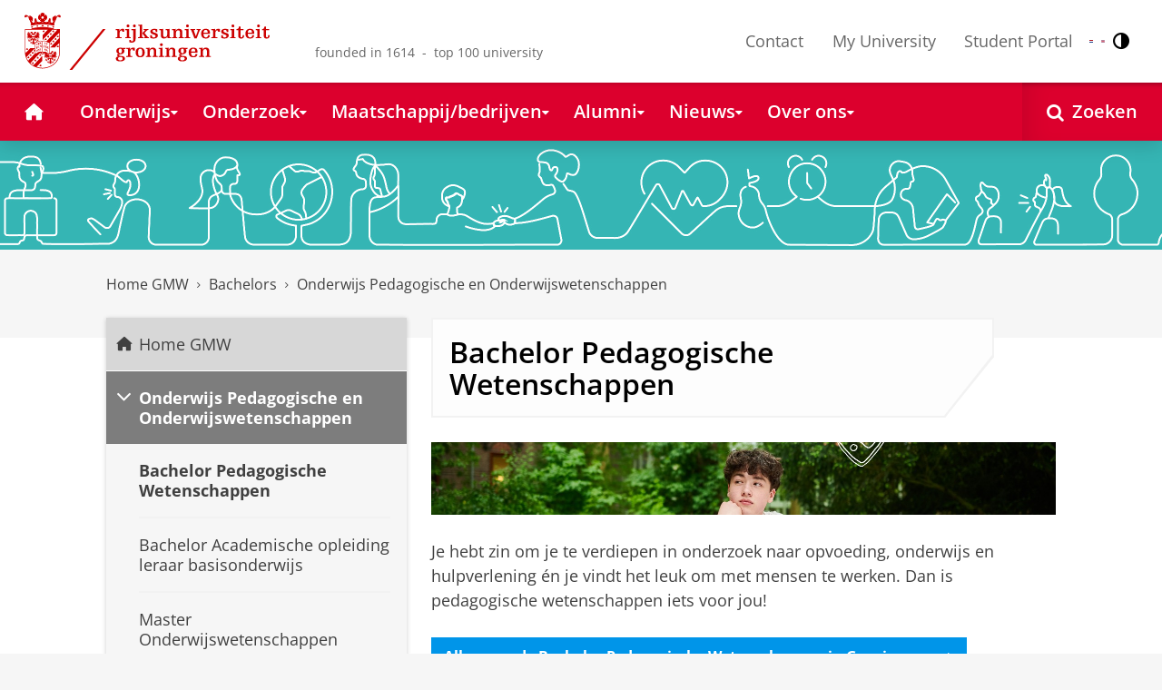

--- FILE ---
content_type: text/html;charset=UTF-8
request_url: https://www.rug.nl/gmw/bachelors/pedagogical-sciences/
body_size: 10428
content:
<!DOCTYPE html><html prefix="og: http://ogp.me/ns# article: http://ogp.me/ns/article#" lang="nl" data-tag-manager-id="GTM-WLHD85V"><head><META http-equiv="Content-Type" content="text/html; charset=UTF-8">
<meta content="NOODP" name="ROBOTS">
<meta content="nl" http-equiv="Content-Language">
<title>Bachelor Pedagogische Wetenschappen | Onderwijs Pedagogische en Onderwijswetenschappen | Rijksuniversiteit Groningen</title>
<meta name="description" content="Bachelor Pedagogische Wetenschappen">
<link rel="alternate" hreflang="nl" href="https://www.rug.nl/gmw/bachelors/pedagogical-sciences/?lang=nl" />
<link rel="alternate" hreflang="x-default" href="https://www.rug.nl/gmw/bachelors/pedagogical-sciences/" />
<meta charset="utf-8">
<meta content="telephone=no" name="format-detection">
<meta content="summary" name="twitter:card">
<meta content="article" property="og:type">
<meta content="https://www.rug.nl/gmw/bachelors/pedagogical-sciences/" property="og:url">
<meta content="2023-11-01T17:05+01:00" property="article:published_time">
<meta content="2025-05-08T13:53+01:00" property="article:modified_time">
<meta property="og:title" content="Bachelor Pedagogische Wetenschappen">
<meta property="og:description" content="Bachelor Pedagogische Wetenschappen">
<meta content="https://www.rug.nl/gmw/bachelors/pedagogical-sciences/images/adolescent3-buiten-rz8-4618-ronald-zijlstra-gs-def.jpg" property="og:image">
<meta property="og:image:alt" content="Bachelor Psychologie">
<meta property="og:site_name" content="Rijksuniversiteit Groningen">
<link href="/_definition/shared/css/jquery-smoothness/jquery-ui.min.css?version=2025-12-11" rel="stylesheet">
<link href="/_definition/shared/css/styles_v2.css?version=2025-12-11" rel="stylesheet" type="text/css">
<link href="/_definition/shared/css/fotorama.css?version=2025-12-11" rel="stylesheet" type="text/css">
<link href="/_definition/shared/images/favicons/apple-touch-icon-57x57.png" sizes="57x57" rel="apple-touch-icon">
<link href="/_definition/shared/images/favicons/apple-touch-icon-114x114.png" sizes="114x114" rel="apple-touch-icon">
<link href="/_definition/shared/images/favicons/apple-touch-icon-72x72.png" sizes="72x72" rel="apple-touch-icon">
<link href="/_definition/shared/images/favicons/apple-touch-icon-144x144.png" sizes="144x144" rel="apple-touch-icon">
<link href="/_definition/shared/images/favicons/apple-touch-icon-60x60.png" sizes="60x60" rel="apple-touch-icon">
<link href="/_definition/shared/images/favicons/apple-touch-icon-120x120.png" sizes="120x120" rel="apple-touch-icon">
<link href="/_definition/shared/images/favicons/apple-touch-icon-76x76.png" sizes="76x76" rel="apple-touch-icon">
<link href="/_definition/shared/images/favicons/apple-touch-icon-152x152.png" sizes="152x152" rel="apple-touch-icon">
<link href="/_definition/shared/images/favicons/icon.ico" rel="shortcut icon">
<meta content="user-scalable=1, initial-scale=1.0" name="viewport">
<template data-alertsurl="" id="alertsConfig"></template>
<script src="/_definition/shared/js/jquery.js?version=2025-12-11" type="text/javascript"></script><script src="/_definition/shared/js/ucms.js?version=2025-12-11" type="text/javascript"></script><script src="/_definition/shared/js/jquery-ui.js?version=2025-12-11" type="text/javascript"></script><script src="/_definition/shared/js/js-cookie.js?version=2025-12-11" type="text/javascript"></script><script src="/_definition/shared/js/md5.js?version=2025-12-11" type="text/javascript"></script><script src="/_definition/shared/js/rug-shared.js?version=2025-12-11" type="text/javascript"></script><script src="/_definition/shared/js/jquery.dialogoptions.js?version=2025-12-11" type="text/javascript"></script><script src="/_definition/shared/js/jquery.dialogoptions-rug.js?version=2025-12-11" type="text/javascript"></script><script src="/_definition/shared/js/imagesloaded.js?version=2025-12-11" type="text/javascript"></script><script src="/_definition/shared/js/jquery.mobile.custom.min.js?version=2025-12-11" type="text/javascript"></script><script src="/_definition/shared/js/fotorama.js?version=2025-12-11" type="text/javascript"></script><script src="/_definition/shared/js/interface.bundle.js?version=2025-12-11" type="text/javascript"></script><script type="text/javascript" src="/_definition/shared/js/cross-frame.js?version=2025-12-11"></script>
</head>
<body itemtype="https://schema.org/WebPage" itemscope="itemscope" id="top" class="page--generalarticle"><!--googleoff: all-->
<noscript>
<strong>Javascript must be enabled for the correct page display</strong>
</noscript>
<!--Google Tag Manager (noscript)-->
<noscript>
<iframe style="display:none;visibility:hidden" width="0" height="0" src="https://www.googletagmanager.com/ns.html?id=GTM-WLHD85V"></iframe>
</noscript>
<!--End Google Tag Manager (no script)-->
<script src="/_definition/shared/js/contrastmode.js"></script><a href="#main" class="rug-hidden-visually rug-hidden-visually--focusable">Skip to Content</a><a href="#nav" class="rug-hidden-visually rug-hidden-visually--focusable">Skip to Navigation</a>
<!--portal context: /-->
<header data-toggle-group="mainmenu" data-toggle-class="rug-site-header--open" data-toggle-id="menu-show" class="rug-site-header js--togglable-item js--sticky-header"><div class="rug-wrapper rug-wrapper--big rug-wrapper--flush">
<div class="rug-site-header__bar">
<a class="rug-site-header__item" accesskey="1" href="https://www.rug.nl/"><img class="rug-site-logo" src="/_definition/shared/images/logo--nl.svg" alt="Rijksuniversiteit Groningen"><span class="rug-hidden-visually">Rijksuniversiteit Groningen</span></a><span class="rug-site-header__item"><span class="rug-site-header__text rug-site-header__slogan rug-hidden-l">founded in 1614 &nbsp;-&nbsp; top 100 university</span></span>
<div class="rug-site-header__item rug-site-header__item--close">
<a href="#" data-toggle-group="mainmenu" data-toggle-class="rug-toggleable" data-toggle-id="menu-hide" class="rug-button rug-font-white rug-button--nav js--togglable-switch">Sluiten<span class="rug-icon rug-icon--l rug-icon--close rug-ml-xxs" aria-hidden="true"></span></a>
</div>
<nav class="rug-site-header__item">
<ul class="rug-nav--meta rug-mr-xs">
<li class="rug-nav--meta__item rug-nav--meta__item--mobile">
<a href="#" data-toggle-group="mainmenu" data-toggle-class="rug-toggleable" data-toggle-id="menu-show" class="js-id--main_menu_toggle js--togglable-switch rug-font-black"><span class="rug-icon rug-icon--menu rug-icon--xl" aria-hidden="true"></span><span class="rug-hidden-visually">Menu en zoeken</span></a>
</li>
<li class="rug-nav--meta__item">
<a href="/about-ug/contact/" accesskey="5" class="rug-nav--meta__link js--main-menu-clone">Contact</a>
</li>
<li class="rug-nav--meta__item">
<a href="https://myuniversity.rug.nl/infonet/medewerkers/dashboard/" accesskey="5" class="rug-nav--meta__link js--main-menu-clone">My University</a>
</li>
<li class="rug-nav--meta__item">
<a href="https://brightspace.rug.nl/" accesskey="5" class="rug-nav--meta__link js--main-menu-clone">Student Portal</a>
</li>
<li class="rug-nav--meta__item rug-language-select" title="Taal selectie">
<button data-postfix="" data-language="nl" class="rug-mr-xs rug-button--language-select"><span class="rug-flag-icon rug-flag-icon-nl"></span><span class="rug-hidden-visually">Nederlands</span></button><button data-postfix="" data-language="en" class="rug-mr-xs rug-button--language-select"><span class="rug-flag-icon rug-flag-icon-en"></span><span class="rug-hidden-visually">English</span></button>
</li>
<li class="rug-nav--meta__item" title="Contrastmodus">
<button class="rug-mr-xs rug-button--contrast-select"><span class="rug-icon rug-icon--contrast"></span><span class="rug-hidden-visually">Contrastmodus</span></button>
</li>
</ul>
</nav>
<nav class="rug-site-header__item">
<ul class="rug-nav--meta">
<li class="rug-nav--meta__item rug-nav--meta__item--mobile">
<a href="/search/" class="rug-font-black"><span class="rug-icon rug-icon--search rug-icon--xl" aria-hidden="true"></span><span class="rug-hidden-visually">Zoekpagina</span></a>
</li>
</ul>
</nav>
</div>
</div><template id="cookie-consent-conf">{ "hasCookieConsent": "yes" }</template><script src="/_definition/shared/js/init-cookies.js?version=2025-12-11" type="text/javascript"></script>
<div class="rug-background-menu rug-shadow-box-inset">
<div class="rug-wrapper rug-wrapper--big rug-wrapper--flush">
<form name="gs" id="search-form" action="/search/" class="rug-site-search rug-mb-0">
<fieldset class="rug-mb-0 rug-shadow-box">
<legend class="rug-hidden-visually">Zoeken</legend><label for="searchtext" class="rug-hidden-visually">Zoeken</label><input placeholder="Zoektermen..." id="searchtext" type="text" accesskey="4" autocomplete="off" role="combobox" aria-haspopup="false" name="search" class="rug-site-search__input q text"><input value="true" name="isNewSearch" type="hidden"><button type="submit" class="rug-site-search__button"><span class="rug-icon rug-icon--l rug-icon--search" aria-hidden="true"></span><span class="rug-hidden-visually">Zoeken</span></button>
</fieldset>
</form>
<nav class="rug-nav--main__container">
<ul class="rug-nav--main" id="nav">
<li class="rug-nav--main__item">
<a href="/" data-path="/" class="rug-nav--main__button"><span class="rug-icon rug-icon--home" aria-hidden="true"></span><span class="rug-hidden-visually">Home</span></a>
</li>
<li data-path="/education/index.xml" class="rug-nav--main__item">
<a aria-expanded="false" aria-controls="rug-nav--flyout-1" href="/education/" class="rug-nav--main__link rug-nav--main__link-menu  js--noclick-m"><span>Onderwijs</span><span class="rug-icon rug-icon--s rug-icon--caret-down rug-nav--main__icon" aria-hidden="true"></span></a>
<div id="rug-nav--flyout-1" class="rug-nav--flyout">
<div class="rug-layout">
<div class="rug-layout__item rug-layout__item">
<ul class="rug-nav--flyout__list">
<li class="rug-nav--flyout__item">
<span class="rug-link--caret"></span><a href="/education/" class="rug-nav--flyout__link">Onderwijs</a>
</li>
<li class="rug-nav--flyout__item">
<span class="rug-link--caret"></span><a href="/education/application-enrolment-tuition-fees/" class="rug-nav--flyout__link">Aanmelden, inschrijven en collegegeld</a>
</li>
<li class="rug-nav--flyout__item">
<span class="rug-link--caret"></span><a href="/education/bachelor/" class="rug-nav--flyout__link">Bachelor's</a>
</li>
<li class="rug-nav--flyout__item">
<span class="rug-link--caret"></span><a href="/education/master/" class="rug-nav--flyout__link">Master</a>
</li>
<li class="rug-nav--flyout__item">
<span class="rug-link--caret"></span><a href="/education/exchange/" class="rug-nav--flyout__link">Exchange</a>
</li>
<li class="rug-nav--flyout__item">
<span class="rug-link--caret"></span><a href="/education/phd-programmes/" class="rug-nav--flyout__link">Promotietrajecten</a>
</li>
<li class="rug-nav--flyout__item">
<span class="rug-link--caret"></span><a href="/education/summer-winter-schools/" class="rug-nav--flyout__link">Summer / Winter schools</a>
</li>
<li class="rug-nav--flyout__item">
<span class="rug-link--caret"></span><a href="/society-business/knowledge-and-learning/" class="rug-nav--flyout__link">Kennis en leren</a>
</li>
<li class="rug-nav--flyout__item">
<span class="rug-link--caret"></span><a href="/education/contact/#studiekiezers" class="rug-nav--flyout__link">Contact</a>
</li>
</ul>
</div>
</div>
</div>
</li>
<li data-path="/research/index.xml" class="rug-nav--main__item">
<a aria-expanded="false" aria-controls="rug-nav--flyout-2" href="/research/" class="rug-nav--main__link rug-nav--main__link-menu  js--noclick-m"><span>Onderzoek</span><span class="rug-icon rug-icon--s rug-icon--caret-down rug-nav--main__icon" aria-hidden="true"></span></a>
<div id="rug-nav--flyout-2" class="rug-nav--flyout rug-nav--flyout--discoverable">
<div class="rug-layout">
<div class="rug-layout__item rug-layout__item rug-width-m-12-24">
<ul class="rug-nav--flyout__list">
<li class="rug-nav--flyout__item">
<span class="rug-link--caret"></span><a href="/research/" class="rug-nav--flyout__link">Onderzoek</a>
</li>
<li class="rug-nav--flyout__item">
<span class="rug-link--caret"></span><a href="/research/researchthemes/" class="rug-nav--flyout__link">Onderzoeksthema's</a>
</li>
<li class="rug-nav--flyout__item">
<span class="rug-link--caret"></span><a href="/research/onderzoekscentra-en-instituten/" class="rug-nav--flyout__link">Onderzoekscentra en -instituten</a>
</li>
<li class="rug-nav--flyout__item">
<span class="rug-link--caret"></span><a href="/education/phd-programmes/" class="rug-nav--flyout__link">Promotietrajecten</a>
</li>
<li class="rug-nav--flyout__item">
<span class="rug-link--caret"></span><a href="/research/research-portal" class="rug-nav--flyout__link">Vind onderzoek en wetenschappers</a>
</li>
<li class="rug-nav--flyout__item">
<span class="rug-link--caret"></span><a href="/research/podcasts/university-of-groningen-podcasts" class="rug-nav--flyout__link">Podcasts</a>
</li>
<li class="rug-nav--flyout__item">
<span class="rug-link--caret"></span><a href="/research/video-slider/" class="rug-nav--flyout__link">Onderzoeksvideo's</a>
</li>
<li class="rug-nav--flyout__item">
<span class="rug-link--caret"></span><a href="/research/openscience/" class="rug-nav--flyout__link">Open Science</a>
</li>
<li class="rug-nav--flyout__item">
<span class="rug-link--caret"></span><a href="/research/research-support-portal/" class="rug-nav--flyout__link">Research Support Portal</a>
</li>
</ul>
</div>
<div class="rug-layout__item rug-width-m-12-24 js--show-random-child rug-pl-l">
<a href="/library/" class="rug-nav--flyout__link-image">
<figure class="rug-mb-s">
<img src="/medicallibrary/images/verwerken.jpg" alt=""></figure>Bibliotheek</a>
</div>
</div>
</div>
</li>
<li data-path="/society-business/index.xml" class="rug-nav--main__item">
<a aria-expanded="false" aria-controls="rug-nav--flyout-3" href="/society-business/" class="rug-nav--main__link rug-nav--main__link-menu  js--noclick-m"><span>Maatschappij/bedrijven</span><span class="rug-icon rug-icon--s rug-icon--caret-down rug-nav--main__icon" aria-hidden="true"></span></a>
<div id="rug-nav--flyout-3" class="rug-nav--flyout">
<div class="rug-layout">
<div class="rug-layout__item rug-layout__item">
<ul class="rug-nav--flyout__list">
<li class="rug-nav--flyout__item">
<span class="rug-link--caret"></span><a href="/society-business/" class="rug-nav--flyout__link">Maatschappij/bedrijven</a>
</li>
<li class="rug-nav--flyout__item">
<span class="rug-link--caret"></span><a href="/society-business/knowledge-and-learning/" class="rug-nav--flyout__link">Kennis en leren</a>
</li>
<li class="rug-nav--flyout__item">
<span class="rug-link--caret"></span><a href="/society-business/collaborating-with-the-university-of-groningen/" class="rug-nav--flyout__link">Samenwerken met de RUG</a>
</li>
<li class="rug-nav--flyout__item">
<span class="rug-link--caret"></span><a href="/society-business/young-talent/" class="rug-nav--flyout__link">Jong talent</a>
</li>
<li class="rug-nav--flyout__item">
<span class="rug-link--caret"></span><a href="/society-business/schools-for-science-society/" class="rug-nav--flyout__link">Schools voor Wetenschap &amp; Samenleving</a>
</li>
</ul>
</div>
</div>
</div>
</li>
<li data-path="/alumni/index.xml" class="rug-nav--main__item">
<a aria-expanded="false" aria-controls="rug-nav--flyout-4" href="/alumni/" class="rug-nav--main__link rug-nav--main__link-menu  js--noclick-m"><span>Alumni</span><span class="rug-icon rug-icon--s rug-icon--caret-down rug-nav--main__icon" aria-hidden="true"></span></a>
<div id="rug-nav--flyout-4" class="rug-nav--flyout">
<div class="rug-layout">
<div class="rug-layout__item rug-layout__item">
<ul class="rug-nav--flyout__list">
<li class="rug-nav--flyout__item">
<span class="rug-link--caret"></span><a href="/alumni/" class="rug-nav--flyout__link">Alumni</a>
</li>
<li class="rug-nav--flyout__item">
<span class="rug-link--caret"></span><a href="/alumni/for-alumni/alumnidag2024/terugblik-alumnidag-2024" class="rug-nav--flyout__link">Terugblik Alumnidag 2024</a>
</li>
<li class="rug-nav--flyout__item">
<span class="rug-link--caret"></span><a href="/alumni/for-alumni/" class="rug-nav--flyout__link">Voor alumni</a>
</li>
<li class="rug-nav--flyout__item">
<span class="rug-link--caret"></span><a href="/alumni/about-alumni/" class="rug-nav--flyout__link">Over alumni</a>
</li>
<li class="rug-nav--flyout__item">
<span class="rug-link--caret"></span><a href="/alumni/magazines-and-newsletters/" class="rug-nav--flyout__link">Magazines en nieuwsbrieven</a>
</li>
<li class="rug-nav--flyout__item">
<span class="rug-link--caret"></span><a href="/alumni/support-research-and-education/" class="rug-nav--flyout__link">Steun onderzoek en onderwijs</a>
</li>
<li class="rug-nav--flyout__item">
<span class="rug-link--caret"></span><a href="/alumni/magazines-and-newsletters/broerstraat-5/wijzigingen-doorgeven-registratie-en-abonnementen" class="rug-nav--flyout__link">Wijziging doorgeven</a>
</li>
<li class="rug-nav--flyout__item">
<span class="rug-link--caret"></span><a href="/alumni/contact/" class="rug-nav--flyout__link">Contact</a>
</li>
</ul>
</div>
</div>
</div>
</li>
<li data-path="/magazine/index.xml" class="rug-nav--main__item">
<a aria-expanded="false" aria-controls="rug-nav--flyout-5" href="/magazine/" class="rug-nav--main__link rug-nav--main__link-menu  js--noclick-m"><span>Nieuws</span><span class="rug-icon rug-icon--s rug-icon--caret-down rug-nav--main__icon" aria-hidden="true"></span></a>
<div id="rug-nav--flyout-5" class="rug-nav--flyout">
<div class="rug-layout">
<div class="rug-layout__item rug-layout__item">
<ul class="rug-nav--flyout__list">
<li class="rug-nav--flyout__item">
<span class="rug-link--caret"></span><a href="/magazine/" class="rug-nav--flyout__link">Magazine</a>
</li>
<li class="rug-nav--flyout__item">
<span class="rug-link--caret"></span><a href="/news/" class="rug-nav--flyout__link">Nieuwsoverzicht</a>
</li>
<li class="rug-nav--flyout__item">
<span class="rug-link--caret"></span><a href="/about-ug/latest-news/" class="rug-nav--flyout__link">Actueel</a>
</li>
</ul>
</div>
</div>
</div>
</li>
<li data-path="/about-ug/index.xml" class="rug-nav--main__item">
<a aria-expanded="false" aria-controls="rug-nav--flyout-6" href="/about-ug/" class="rug-nav--main__link rug-nav--main__link-menu  js--noclick-m"><span>Over ons</span><span class="rug-icon rug-icon--s rug-icon--caret-down rug-nav--main__icon" aria-hidden="true"></span></a>
<div id="rug-nav--flyout-6" class="rug-nav--flyout">
<div class="rug-layout">
<div class="rug-layout__item rug-layout__item">
<ul class="rug-nav--flyout__list">
<li class="rug-nav--flyout__item">
<span class="rug-link--caret"></span><a href="/about-ug/" class="rug-nav--flyout__link">Over ons</a>
</li>
<li class="rug-nav--flyout__item">
<span class="rug-link--caret"></span><a href="/about-ug/latest-news/" class="rug-nav--flyout__link">Actueel</a>
</li>
<li class="rug-nav--flyout__item">
<span class="rug-link--caret"></span><a href="/about-ug/profile/" class="rug-nav--flyout__link">Profiel</a>
</li>
<li class="rug-nav--flyout__item">
<span class="rug-link--caret"></span><a href="/about-ug/policy-and-strategy/" class="rug-nav--flyout__link">Beleid en strategie</a>
</li>
<li class="rug-nav--flyout__item">
<span class="rug-link--caret"></span><a href="/about-ug/organization/" class="rug-nav--flyout__link">Organisatie</a>
</li>
<li class="rug-nav--flyout__item">
<span class="rug-link--caret"></span><a href="/about-ug/work-with-us/" class="rug-nav--flyout__link">Werken bij de RUG</a>
</li>
<li class="rug-nav--flyout__item">
<span class="rug-link--caret"></span><a href="/about-ug/contact/" class="rug-nav--flyout__link">Contact en praktische zaken</a>
</li>
</ul>
</div>
</div>
</div>
</li>
<li class="rug-nav--main__item rug-nav--main__item--search">
<div class="js--rug-nav--main__search rug-nav--main__search-container">
<button aria-label="Open Zoeken" data-search-link="/search/" class="rug-nav--main__button rug-nav--main__button--last rug-nav--main__search-button rug-text-nowrap"><span class="rug-icon rug-icon--search" aria-hidden="true"></span><span class="rug-hidden-l rug-ml-xs" aria-hidden="true">Zoeken</span></button>
<div class="rug-nav--main__search-form-group rug-form-group rug-nav--main__search-form-group--hidden">
<form action="/search/">
<span class="rug-form-group-input-container"><input aria-label="Zoektermen..." placeholder="Zoektermen..." type="text" name="search" class="rug-form-input-text"></span><button aria-label="Zoeken" type="submit"><span class="rug-icon rug-icon--l rug-icon--search"></span></button>
</form>
</div>
</div>
</li>
</ul>
</nav>
</div>
</div>
</header>
<div class="rug-secundair-nav">
<div class="rug-secundair-nav--image rug-secundair-nav--image__center">
<img alt="" src="/gmw/images/banner-aquamarijn-1.png"></div>
</div>
<div class="rug-secundair-nav__breadcrumb__background-sticky-header">
<div class="rug-secundair-nav__breadcrumb">
<div class="rug-wrapper rug-wrapper--knee-high">
<template data-active-sub-menu-1="b11f42c8-8edb-4042-8ba7-cefb562ec264-33.35" data-active-sub-menu-2="d0d74c4b-9e31-4c9f-af40-bf9d68d29df0-33.36" data-active-sub-menu-3="df873bde-469e-4466-9e88-d52eb6074eca-33.33" data-active-top-menu="" id="navigation-data"></template>
<div class="rug-breadcrumbs js--shrink-to-fit rug-secundair-nav__breadcrumbs" itemprop="breadcrumb" itemscope="" itemtype="https://schema.org/BreadcrumbList">
<div class="rug-secundair-nav__mobile--image--container">
<div class="rug-secundair-nav__mobile--image">
<img alt="" src="/gmw/images/banner-mobile.png"></div>
</div>
<span itemprop="itemListElement" itemscope="" itemtype="https://schema.org/ListItem">
<meta content="Home GMW" itemprop="name">
<meta content="1" itemprop="position">
<a class="rug-breadcrumbs__link js--shrinkable" href="/gmw/" itemprop="item">Home GMW</a></span><span class="rug-icon rug-icon--angle-right rug-breadcrumbs__divider"></span><span itemprop="itemListElement" itemscope="" itemtype="https://schema.org/ListItem">
<meta content="Bachelors" itemprop="name">
<meta content="2" itemprop="position">
<a class="rug-breadcrumbs__link js--shrinkable" href="/gmw/bachelors/" itemprop="item">Bachelors</a></span><span class="rug-icon rug-icon--angle-right rug-breadcrumbs__divider"></span><span itemprop="itemListElement" itemscope="" itemtype="https://schema.org/ListItem">
<meta content="Onderwijs Pedagogische en Onderwijswetenschappen" itemprop="name">
<meta content="3" itemprop="position">
<a class="rug-breadcrumbs__link js--shrinkable" href="/gmw/bachelors/pedagogical-sciences/" itemprop="item">Onderwijs Pedagogische en Onderwijswetenschappen</a></span>
</div>
</div>
<template id="navigation-active-content" data-active-content="7ebd66ec-0e7b-467a-abe8-3ed6a856982c-33.33"></template>
</div>
</div>
<!--googleon: all--><div class="rug-button rug-button--medium rug-button--toTop js--scrolltop">
<span class="rug-icon rug-icon--angle-up"></span>
</div><div class="rug-background-white" id="main">
<div id="content" class="rug-wrapper rug-wrapper--overlay">
<div class="rug-layout">
<div class="rug-layout__item rug-width-m-8-24">
<div class="rug-mb">
<nav>
<ul data-toggle-group="mainmenu" data-toggle-class="rug-block-max-m" data-toggle-id="menu-show" class="js--id-content-menu rug-nav--secondary rug-shadow-box js--togglable-item">
				<li class="rug-nav--secondary__item rug-block-max-m ">
<a aria-controls="menu-main-submenu" aria-expanded="false" href="#" data-toggle-mode="togglable" data-toggle-group="submenu" data-toggle-class="rug-nav--secondary__link--selected" data-toggle-id="menu-main" class="rug-nav--secondary__link js--togglable-switch">HOME</a>
<ul data-toggle-group="submenu" data-toggle-class="rug-block" data-toggle-id="menu-main" class="js-id--mobilehome rug-nav--secondary__sub rug-nav--secondary__sub--hidden js--togglable-item" id="menu-main-submenu">
<li data-menu-id="510d8573-cf08-4df5-beaf-72e59fc08035-33.14" class="rug-nav--secondary__sub__item">
<a href="/education/" class="rug-nav--secondary__sub__link"><span class="rug-nav--secondary__sub__link-text">Onderwijs</span></a>
</li>
<li data-menu-id="3ae46c16-ad2e-444e-a43f-af867c3010a1-36.154" class="rug-nav--secondary__sub__item">
<a href="/research/" class="rug-nav--secondary__sub__link"><span class="rug-nav--secondary__sub__link-text">Onderzoek</span></a>
</li>
<li data-menu-id="6728218e-6801-4701-a152-95d1eb7068fb-33.35" class="rug-nav--secondary__sub__item">
<a href="/society-business/" class="rug-nav--secondary__sub__link"><span class="rug-nav--secondary__sub__link-text">Maatschappij/bedrijven</span></a>
</li>
<li data-menu-id="cf576754-17bf-47a8-94c9-ebe3998623e2-33.31" class="rug-nav--secondary__sub__item">
<a href="/alumni/" class="rug-nav--secondary__sub__link"><span class="rug-nav--secondary__sub__link-text">Alumni</span></a>
</li>
<li data-menu-id="cdc6fddf-0fd0-44ad-ad19-c0df0260e44c-33.13" class="rug-nav--secondary__sub__item">
<a href="/magazine/" class="rug-nav--secondary__sub__link"><span class="rug-nav--secondary__sub__link-text">Nieuws</span></a>
</li>
<li data-menu-id="a2d757fb-e6e4-4059-93c1-937d05527e24-33.34" class="rug-nav--secondary__sub__item">
<a href="/about-ug/" class="rug-nav--secondary__sub__link"><span class="rug-nav--secondary__sub__link-text  rug-b-0">Over ons</span></a>
</li>
</ul>
</li>

				<li class="rug-nav--secondary__item">
<a class="js--togglable-switch rug-nav--secondary__link rug-nav--secondary__link--sticky" data-toggle-class="rug-nav--secondary__link--selected" data-toggle-group="submenu" data-toggle-id="menu-b11f42c8-8edb-4042-8ba7-cefb562ec264-33.35" data-toggle-mode="togglable">Home GMW</a>
<ul class="rug-nav--secondary__sub rug-nav--secondary__sub--hidden js--togglable-item" data-toggle-class="rug-block" data-toggle-group="submenu" data-toggle-id="menu-b11f42c8-8edb-4042-8ba7-cefb562ec264-33.35">
<li class="rug-nav--secondary__sub__item" data-cnt-id="ee3a4b1f-bca7-40d9-ab20-4f18ca8b3c97-33.33">
<a class="rug-nav--secondary__sub__link" href="/gmw/"><span class="rug-nav--secondary__sub__link-text  rug-b-0">Faculteit Gedrags- en Maatschappijwetenschappen</span></a>
</li>
</ul>
</li><li class="rug-nav--secondary__item">
<a class="js--togglable-switch rug-nav--secondary__link" data-toggle-class="rug-nav--secondary__link--selected" data-toggle-group="submenu" data-toggle-id="menu-df873bde-469e-4466-9e88-d52eb6074eca-33.33" data-toggle-mode="togglable">Onderwijs Pedagogische en Onderwijswetenschappen</a>
<ul class="rug-nav--secondary__sub rug-nav--secondary__sub--hidden js--togglable-item" data-toggle-class="rug-block" data-toggle-group="submenu" data-toggle-id="menu-df873bde-469e-4466-9e88-d52eb6074eca-33.33">
<li class="rug-nav--secondary__sub__item" data-cnt-id="7ebd66ec-0e7b-467a-abe8-3ed6a856982c-33.33">
<a class="rug-nav--secondary__sub__link" href="/gmw/bachelors/pedagogical-sciences/"><span class="rug-nav--secondary__sub__link-text">Bachelor Pedagogische Wetenschappen</span></a>
</li>
<li class="rug-nav--secondary__sub__item" data-menu-id="dc6f6dc8-9057-44ed-8ede-9136461eff59-33.35">
<a class="rug-nav--secondary__sub__link" href="https://www.rug.nl/webvernieuwing/world/gmw/education/bachelors/academic-training-primary-school-teacher/"><span class="rug-nav--secondary__sub__link-text">Bachelor Academische opleiding leraar basisonderwijs</span></a>
</li>
<li class="rug-nav--secondary__sub__item" data-menu-id="7d16014d-2c5c-473e-aeea-c7cc19fe3ba3-33.35">
<a class="rug-nav--secondary__sub__link" href="https://www.rug.nl/webvernieuwing/world/gmw/education/masters/educational-sciences/"><span class="rug-nav--secondary__sub__link-text">Master Onderwijswetenschappen</span></a>
</li>
<li class="rug-nav--secondary__sub__item" data-menu-id="d4ee74ba-5cf1-4002-8d80-95148d41ce47-33.33">
<a class="rug-nav--secondary__sub__link" href="https://www.rug.nl/webvernieuwing/world/gmw/education/masters/pedagogical-sciences/"><span class="rug-nav--secondary__sub__link-text">Master Pedagogische Wetenschappen</span></a>
</li>
<li class="rug-nav--secondary__sub__item" data-menu-id="ca84da84-f6c3-47bf-a254-929663be4e78-33.33">
<a class="rug-nav--secondary__sub__link" href="https://www.rug.nl/gmw/mobility-office/"><span class="rug-nav--secondary__sub__link-text">Exchange</span></a>
</li>
<li class="rug-nav--secondary__sub__item" data-menu-id="dfa3485c-e7c4-40cd-be1b-af736b292786-36.158">
<a class="rug-nav--secondary__sub__link" href="/research/gradschool-behavioural-and-social-sciences/phd-programme/"><span class="rug-nav--secondary__sub__link-text">Promoveren</span></a>
</li>
<li class="rug-nav--secondary__sub__item" data-menu-id="fa8f09bb-fcf2-4d01-9c08-cada3f171a89-33.33">
<a class="rug-nav--secondary__sub__link" href="/gmw/bachelors/pedagogical-sciences/minor/"><span class="rug-nav--secondary__sub__link-text">Minoren</span></a>
</li>
<li class="rug-nav--secondary__sub__item" data-menu-id="ddc2cef3-0e93-4a44-9c51-9c9a4b84f314-33.33">
<a class="rug-nav--secondary__sub__link" href="/gmw/bachelors/pedagogical-sciences/professionalisering/"><span class="rug-nav--secondary__sub__link-text  rug-b-0">Professionalisering</span></a>
</li>
</ul>
</li>

				<li class="rug-nav--secondary__item rug-block-max-m">
<ul class="rug-nav--secondary__sub rug-nav--secondary__sub--meta">
<li class="rug-nav--secondary__sub__item">
<a href="/about-ug/contact/" class="rug-nav--secondary__sub__link"><span class="rug-nav--secondary__sub__link-text rug-nav--secondary__sub__link-text--meta">Contact</span></a>
</li>
<li class="rug-nav--secondary__sub__item">
<a href="https://myuniversity.rug.nl/infonet/!navigate?loc=VA6Y7Vr0f90OOyBRDLOrLVQOw%2BlQ2PZ71v9iuLA86XY%3D" class="rug-nav--secondary__sub__link" rel="nofollow"><span class="rug-nav--secondary__sub__link-text rug-nav--secondary__sub__link-text--meta">My University</span></a>
</li>
<li class="rug-nav--secondary__sub__item">
<a href="https://brightspace.rug.nl/" class="rug-nav--secondary__sub__link" target="_blank"><span class="rug-nav--secondary__sub__link-text rug-nav--secondary__sub__link-text--meta  rug-b-0">Student Portal</span></a>
</li>
<li class="rug-nav--secondary__sub__item rug-nav--secondary__sub__item--buttons">
<ul>
<li class="rug-nav--secondary__sub__item rug-language-select" title="Taal selectie">
<button data-postfix="" data-language="nl" class="rug-mr-xs rug-button--language-select"><span class="rug-flag-icon rug-flag-icon-nl"></span><span class="rug-hidden-visually">Nederlands</span></button><button data-postfix="" data-language="en" class="rug-mr-xs rug-button--language-select"><span class="rug-flag-icon rug-flag-icon-en"></span><span class="rug-hidden-visually">English</span></button>
</li>
<li class="rug-nav--secondary__sub__item rug-nav--secondary__sub__item--contrast" title="Contrastmodus">
<button class="rug-mr-xs rug-button--contrast-select"><span class="rug-icon rug-icon--contrast"></span><span class="rug-hidden-visually">Contrastmodus</span></button>
</li>
</ul>
</li>
</ul>
</li>
</ul>
</nav>
</div>
</div>
<div data-toggle-group="mainmenu" data-toggle-id="menu-show" data-toggle-class="rug-hidden-m--block" class="rug-layout__item rug-width-m-16-24">
<div>
<div class="rug-panel--content rug-panel--content--border">
<h1 class="rug-mb-0 rug-clearfix">Bachelor Pedagogische Wetenschappen</h1>
</div>
<div id="target-content-holder"></div>
<div>
<figure class="rug-no-break rug-overflow-hidden rug-image--left rug-image--pw rug-image--pw__full">
<div class="rug-figure--image">
<img src="/gmw/bachelors/pedagogical-sciences/images/adolescent3-buiten-rz8-4618-ronald-zijlstra-gs-def.jpg" alt="Bachelor Psychologie" class=""></div>
</figure>
<div class="rug-theme--content rug-mb">
<div>
               
<p>Je hebt zin om je te verdiepen in onderzoek naar opvoeding, onderwijs en hulpverlening &eacute;n je vindt het leuk om met mensen te werken. Dan is pedagogische wetenschappen iets voor jou!</p>
            
</div>
</div>
<div class="rug-clearfix"></div>
<div class="rug-mb-xm">
<a data-category="callToAction" data-label="alles-over-bachelor-pedgogische-wetenschappen-groningen" data-action="click" href="/bachelors/pedagogical-sciences/" class="rug-button rug-button--secondary rug-button--medium rug-mr-s rug-button__grid-two js--analytics">Alles over de Bachelor Pedagogische Wetenschappen in Groningen<span class="rug-icon rug-icon--caret-right rug-ml" aria-hidden="true"></span></a>
</div>
<div class="rug-mb rug-clear">
<div class="rug-accordion--block">
<div class="rug-accordion--part">
<h2 tabindex="0" class="rug-accordion--toggle js--analytics" data-category="hbo-propedeuse-accordion" data-label="accordion-label" data-action="accordion-click">
<span class="rug-icon"></span><span class="rug-accordion--toggle-label">Hbo-propedeuse</span>
</h2>
<div class="rug-accordion--content">
<div class="rug-theme--content rug-mb">
<div>

<p>Heb je geen vwo-diploma? Je kunt ook instromen met een hbo-propedeuse of -diploma. Je moet dan aan kunnen tonen dat je voldoende voorkennis op VWO-6 niveau hebt door middel van &eacute;&eacute;n of meerdere aanvullende examens.</p>

</div>
</div>
<div class="rug-clearfix"></div>
<div class="rug-mb-xm">
<a href="/gmw/hbo-propedeuse" class="rug-button rug-button--secondary rug-button--medium rug-mr-s rug-button__grid-two">Meer informatie over (voldoen aan) nadere vooropleidingseisen<span class="rug-icon rug-icon--caret-right rug-ml" aria-hidden="true"></span></a>
</div>
</div>
</div>
<div class="rug-accordion--part">
<h2 tabindex="0" class="rug-accordion--toggle js--analytics" data-category="matching-accordion" data-label="accordion-label" data-action="accordion-click">
<span class="rug-icon"></span><span class="rug-accordion--toggle-label">Matching</span>
</h2>
<div class="rug-accordion--content">
<div class="rug-theme--content rug-mb">
<div>
<p>Voor Pedagogische Wetenschappen is matching vrijwillig.&nbsp;Vrijwillig deelnemen aan de matching kan vanaf 24 maart 2025 tot 1 juni 2025. Het betreft het invullen van een korte vragenlijst. In die periode kan je je ook&nbsp;aanmelden&nbsp;voor een vrijwillig matchingsgesprek dat&nbsp;plaatsvindt in de eerste twee weken van juni. De matchingscurses informatie is te vinden op de&nbsp;RUG Student Portal. Zodra je bent aangemeld voor de opleiding krijg je gegevens om hier in te loggen.<br>
<br>
<strong>Aanmelding na 1 mei</strong>
<br>Meld je je aan na 1 mei, dan moet je aan de matching deelnemen. Je wordt na aanmelding per mail ge&iuml;nformeerd. Het is aan de opleiding om te bepalen of jij nog toegelaten kunt worden.<br>
<br>Na 31 juli kun je je niet meer aanmelden voor de opleiding.</p>
<p>
<em>Heb je vragen neem dan contact op met de studieadviseurs:&nbsp;</em><span class="js--decode" data-encoded="PGEgaHJlZj0ibWFpbHRvOnN0dWRpZWFkdmllcy5wZWRrQHJ1Zy5ubCI+c3R1ZGllYWR2aWVzLnBlZG9rQHJ1Zy5ubDwvYT4=">studieadvies.pedok rug.nl</span>
</p>
</div>
</div>
<div class="rug-clearfix"></div>
</div>
</div>
<div class="rug-accordion--part">
<h2 tabindex="0" class="rug-accordion--toggle js--analytics" data-category="career-services-accordion" data-label="accordion-label" data-action="accordion-click">
<span class="rug-icon"></span><span class="rug-accordion--toggle-label">Career Services</span>
</h2>
<div class="rug-accordion--content">
<div class="rug-theme--content rug-mb">
<div>

<p>Jouw loopbaan begint al tijdens je studie. Career Services BSS helpt bij het vormgeven van die loopbaan. Welke richting wil je op met je studie, wat kan je na je studie doen? Denk je aan een loopbaan als psycholoog, manager, docent, gedragswetenschapper, consultant, onderzoeker, HR adviseur of onderwijskundige? Of heb je nog geen idee over je loopbaan maar wil je graag informatie over mogelijkheden of waar te beginnen met ori&euml;nteren?</p>

</div>
</div>
<div class="rug-clearfix"></div>
<div class="rug-mb-xm">
<a href="https://www.rug.nl/gmw/career-services-bss" class="rug-button rug-button--secondary rug-button--medium rug-mr-s rug-button__grid-two">Career Services GMW<span class="rug-icon rug-icon--caret-right rug-ml" aria-hidden="true"></span></a>
</div>
</div>
</div>
<div class="rug-accordion--part">
<h2 tabindex="0" class="rug-accordion--toggle js--analytics" data-category="evenementen-en-open-dagen-accordion" data-label="accordion-label" data-action="accordion-click">
<span class="rug-icon"></span><span class="rug-accordion--toggle-label">Evenementen en open dagen</span>
</h2>
<div class="rug-accordion--content">
<div class="rug-theme--content rug-mb">
<div>
<div class="rug-clearfix"></div>
<div class="rug-table-wrapper">
<div style="display: none;" class="rug-table-navigator">
<div role="button" data-mode="previous" class="rug-table-navigator__button" aria-label="Navigeer naar links">
<span class="rug-icon rug-icon--angle-left"></span>
</div>
<div role="button" data-mode="next" class="rug-table-navigator__button" aria-label="Navigeer naar rechts">
<span class="rug-icon rug-icon--angle-right"></span>
</div>
</div>
<div class="rug-table-holder">
<table class="rug-table--default">
<tbody>
<tr>
<td>
<div></div>
</td><td>
<div></div>
</td><td>
<div></div>
</td>
</tr>
<tr>
<td>
<p>3 en 4 oktober 2025</p>
</td><td>
<p>
<a href="https://www.onderwijsbeurs.nl/nl" target="_blank">Onderwijsbeurs Noordoost</a>
</p>
</td><td>
<p>De RUG is aanwezig op de Onderwijsbeurs Noordoost in de Evenementenhal te Hardenberg.</p>
</td>
</tr>
<tr>
<td>
<p>7 november 2025</p>
</td><td>
<p>
<a href="/education/bachelor/bachelor-open-day/">Bachelor Open Dag</a>
</p>
</td><td>
<p>Open dag voor studiekiezers die informatie willen over de bacheloropleidingen van de RUG.</p>
</td>
</tr>
<tr>
<td>
<p>17 november t/m <br>14 december 2025</p>
</td><td>
<p>
<a href="https://www.rug.nl/society-business/scholierenacademie/scholieren/webklassen/">Webklassen</a>
</p>
</td><td>
<p>Vier weken online studeren om te zien of een opleiding echt bij je past.</p>
</td>
</tr>
<tr>
<td>
<div>
<a href="/education/bachelor/student-for-a-day/">Data</a> verschillen per opleiding en worden in de loop van het studiejaar bekendgemaakt</div>
</td><td>
<div>
<a href="/education/bachelor/student-for-a-day/">Een dag student</a>
</div>
</td><td>
<div>Een dag vol informatie op de faculteit. Voor studiekiezers die meer informatie willen als aanvulling op de bachelor open dag.</div>
</td>
</tr>
<tr>
<td>
<p>28 november 2025</p>
</td><td>
<p>
<a href="/education/master/masterweek/">Masterweek faculteit GMW</a>
</p>
</td><td>
<p>Voorlichting voor hbo- en universitaire studenten die informatie willen over de masteropleidingen van de RUG.</p>
</td>
</tr>
<tr>
<td>
<p>8 t/m 12 december 2025</p>
</td><td>
<p>
<a href="https://www.rug.nl/education/bachelor/nfwebweek">Webinarweek <br>Numerus Fixusopleidingen</a>:</p>
</td><td>
<p>Online voorlichting over onze numerus fixusopleidingen voor scholieren die in september 2026 gaan studeren.</p>
</td>
</tr>
<tr>
<td>
<div>30 januari 2026</div>
<div></div>
<div></div>
</td><td>
<div>
<a href="/education/bachelor/bachelor-open-day/">Bachelor Open Dag</a>
</div>
</td><td>
<div>Open dag voor studiekiezers die informatie willen over de bacheloropleidingen van de RUG.</div>
</td>
</tr>
<tr>
<td>
<div> 9 maart t/m 5 april 2026</div>
</td><td>
<div>
<a href="https://www.rug.nl/society-business/scholierenacademie/scholieren/webklassen/">Webklassen</a>
</div>
</td><td>
<div>Vier weken online studeren om te zien of een opleiding echt bij je past.</div>
</td>
</tr>
<tr>
<td>
<div>11 april 2026</div>
</td><td>
<div>
<a href="/education/bachelor/bachelor-open-day/">Bachelor Open Dag</a>
</div>
</td><td>
<div>Open dag voor studiekiezers die informatie willen over de bacheloropleidingen van de RUG.</div>
</td>
</tr>
<tr>
<td>
<p>13 juni 2026</p>
</td><td>
<p>
<a href="/voas">Voorlichtingsmiddag voor ouders van aankomende studenten</a>
</p>
</td><td>
<p>Algemene informatie voor ouders over de RUG, de stad Groningen, studiekeuze, studiebegeleiding, studiekosten en huisvesting.</p>
</td>
</tr>
</tbody>
</table>
</div>
</div>
</div>
</div>
<div class="rug-clearfix"></div>
</div>
</div>
<div class="rug-accordion--part">
<h2 tabindex="0" class="rug-accordion--toggle js--analytics" data-category="mail-een-student-accordion" data-label="accordion-label" data-action="accordion-click">
<span class="rug-icon"></span><span class="rug-accordion--toggle-label">Mail een student</span>
</h2>
<div class="rug-accordion--content">
<div class="rug-theme--content rug-mb">
<div>
<p id="mail-stud-pedon">Wil je graag iets weten van een ervaringsdeskundige over de studie? Onze studentassistenten van de opleiding Pedagogische Wetenschappen beantwoorden graag je vragen: <span class="js--decode" data-encoded="PGEgaHJlZj0ibWFpbHRvOnZvb3JsaWNodGluZy5wZWRvbkBydWcubmwiPnZvb3JsaWNodGluZy5wZWRvbkBydWcubmw8L2E+">voorlichting.pedon rug.nl</span>.</p>
</div>
</div>
<div class="rug-clearfix"></div>
<div style="--aspect-ratio:133.33%" data-columns="5" class="rug-picturebook-container rug-mb">
<div class="rug-picturebook-card">
<div class="rug-picturebook-card--image-container">
<div class="rug-picturebook-card--image">
<img alt="Julia, student Pedagogische en Onderwijswetenschappen" src="/gmw/masters/educational-sciences/julia-crop-lzybvrj1x.jpg"></div>
</div>
<div class="rug-picturebook-card--text">
<span>Julia</span>
</div>
</div>
<div class="rug-picturebook-card">
<div class="rug-picturebook-card--image-container">
<div class="rug-picturebook-card--image">
<img alt="Jildou, student Pedagogische en Onderwijswetenschappen" src="/gmw/bachelors/pedagogical-sciences/images/img-9266-crop-yw6k9xdq7.jpg"></div>
</div>
<div class="rug-picturebook-card--text">
<span>Jildou</span>
</div>
</div>
<div class="rug-picturebook-card">
<div class="rug-picturebook-card--image-container">
<div class="rug-picturebook-card--image">
<img alt="Dax" src="/gmw/bachelors/pedagogical-sciences/images/dax.jpeg"></div>
</div>
<div class="rug-picturebook-card--text">
<span>Dax</span>
</div>
</div>
<div class="rug-picturebook-card">
<div class="rug-picturebook-card--image-container">
<div class="rug-picturebook-card--image">
<img alt="Noa" src="/gmw/bachelors/noa-ruijters.jpeg"></div>
</div>
<div class="rug-picturebook-card--text">
<span>Noa</span>
</div>
</div>
</div>
<div class="rug-theme--content rug-mb">
<div>

<p>Heb je inhoudelijke vragen over de opleiding Pedagogische Wetenschappen, kijk dan op de website, of mail de studieadviseur: <a href="javascript:redir('rug.nl'%20,%20'studieadvies.pedok');">studieadvies.pedok@rug.nl</a>

</p>

</div>
</div>
<div class="rug-clearfix"></div>
</div>
</div>
</div>
</div>
<div class="rug-clear rug-attributes--container rug-mb-xxs rug-mt">
<span class="rug-attributes__label rug-text-nowrap rug-text-timid">Laatst gewijzigd:</span><span class="rug-text-timid">04 december 2025 11:33</span>
</div>
</div>
<div data-addsearch="exclude" class="rug-site-tools"></div>
</div>
</div>
</div>
</div>
</div>
<!--googleoff: all--><div data-toggle-group="mainmenu" data-toggle-id="menu-show" data-toggle-class="rug-hidden-m--block" class="rug-background-white rug-pv-l rug-text-center">
<div class="rug-wrapper">
<div class="rug-layout">
<div class="rug-layout__item">
<span class="rug-mr-m">Volg de RUG</span><a href="https://www.facebook.com/universityofgroningen" target="_blank"><span title="facebook" class="rug-icon rug-icon--l rug-icon--facebook"></span><span class="rug-hidden-visually">facebook</span></a> <a href="https://www.linkedin.com/school/rijksuniversiteit-groningen/" target="_blank"><span title="linkedin" class="rug-icon rug-icon--l rug-icon--linkedin"></span><span class="rug-hidden-visually">linkedin</span></a> <a href="/about-ug/latest-news/press-information/rss-feeds"><span title="rss" class="rug-icon rug-icon--l rug-icon--rss"></span><span class="rug-hidden-visually">rss</span></a> <a href="https://www.instagram.com/universityofgroningen/" target="_blank"><span title="instagram" class="rug-icon rug-icon--l rug-icon--instagram"></span><span class="rug-hidden-visually">instagram</span></a> <a href="https://www.youtube.com/universityGroningen" target="_blank"><span title="youtube" class="rug-icon rug-icon--l rug-icon--youtube"></span><span class="rug-hidden-visually">youtube</span></a> 
</div>
</div>
</div>
</div>
<footer data-toggle-group="mainmenu" data-toggle-id="menu-show" data-toggle-class="rug-hidden-m--block"><div class="rug-doormat rug-background-neutral-30">
<div class="rug-wrapper">
<div class="rug-layout rug-layout--no-margins">
<div class="rug-layout__item rug-width-s-12-24 rug-width-l-6-24">
<a href="/education/" class="rug-doormat__heading__link rug-doormat__heading__link--desktop">Studiekiezers</a><a href="/education/" class="rug-doormat__heading__link rug-doormat__heading__link--mobile js--equal js--togglable-switch" data-toggle-id="N10007" data-toggle-class="rug-doormat__heading__link--active" data-toggle-group="js-id-doormat" data-toggle-mode="togglable">Studiekiezers</a>
<ul class="rug-doormat__list rug-list--unstyled">
<li>
<a href="/education/" class="rug-doormat__link rug-doormat__link--mobile">Studiekiezers</a>
</li>
<li>
<a href="/education/events/" class="rug-doormat__link">Voorlichtingsactiviteiten voor studiekiezers</a>
</li>
<li>
<a href="/bachelors/" class="rug-doormat__link">Bacheloropleidingen</a>
</li>
<li>
<a href="/education/master/" class="rug-doormat__link">Masteropleidingen</a>
</li>
<li>
<a href="/society-business/scholierenacademie/" class="rug-doormat__link">Scholierenacademie</a>
</li>
<li>
<a href="/education/summer-winter-schools/" class="rug-doormat__link">Summer Schools</a>
</li>
<li>
<a href="/education/honours-college/" class="rug-doormat__link">Honours College</a>
</li>
<li>
<a href="/education/phd-programmes/" class="rug-doormat__link">Promotietrajecten</a>
</li>
<li>
<a href="/education/faq/" class="rug-doormat__link">Veelgestelde vragen</a>
</li>
</ul>
</div>
<div class="rug-layout__item rug-width-s-12-24 rug-width-l-6-24">
<a href="/society-business/" class="rug-doormat__heading__link rug-doormat__heading__link--desktop">Maatschappij/bedrijven</a><a href="/society-business/" class="rug-doormat__heading__link rug-doormat__heading__link--mobile js--equal js--togglable-switch" data-toggle-id="N100CF" data-toggle-class="rug-doormat__heading__link--active" data-toggle-group="js-id-doormat" data-toggle-mode="togglable">Maatschappij/bedrijven</a>
<ul class="rug-doormat__list rug-list--unstyled">
<li>
<a href="/society-business/" class="rug-doormat__link rug-doormat__link--mobile">Maatschappij/bedrijven</a>
</li>
<li>
<a href="/library/" class="rug-doormat__link">Universiteitsbibliotheek Groningen</a>
</li>
<li>
<a href="https://research.rug.nl/en/persons/" class="rug-doormat__link" target="_blank">Zoek een deskundige</a>
</li>
<li>
<a href="/language-centre/" class="rug-doormat__link">Talencentrum</a>
</li>
<li>
<a href="/society-business/collaborating-with-the-university-of-groningen/" class="rug-doormat__link">Samenwerken met de RUG</a>
</li>
<li>
<a href="/society-business/center-for-information-technology/" class="rug-doormat__link">Centrum voor Informatie Technologie</a>
</li>
<li>
<a href="/museum/" class="rug-doormat__link">Universiteitsmuseum</a>
</li>
<li>
<a href="/about-ug/organization/service-departments/ishop/" class="rug-doormat__link">Universiteitswinkel</a>
</li>
<li>
<a href="/careerservices/" class="rug-doormat__link">Career Services</a>
</li>
<li>
<a href="https://sggroningen.nl/" class="rug-doormat__link" target="_blank">Studium Generale</a>
</li>
<li>
<a href="/about-ug/profile/facts-and-figures/duurzaamheid/" class="rug-doormat__link">Duurzame universiteit</a>
</li>
<li>
<a href="/society-business/science-shops/" class="rug-doormat__link">Wetenschapswinkel</a>
</li>
<li>
<a href="/society-business/schools-for-science-society/" class="rug-doormat__link">Schools voor Wetenschap &amp; Samenleving</a>
</li>
</ul>
</div>
<div class="rug-layout__item rug-width-s-12-24 rug-width-l-6-24">
<a href="/alumni/" class="rug-doormat__heading__link rug-doormat__heading__link--desktop">Alumni</a><a href="/alumni/" class="rug-doormat__heading__link rug-doormat__heading__link--mobile js--equal js--togglable-switch" data-toggle-id="N101E2" data-toggle-class="rug-doormat__heading__link--active" data-toggle-group="js-id-doormat" data-toggle-mode="togglable">Alumni</a>
<ul class="rug-doormat__list rug-list--unstyled">
<li>
<a href="/alumni/" class="rug-doormat__link rug-doormat__link--mobile">Alumni</a>
</li>
<li>
<a href="/alumni/news-events/events/" class="rug-doormat__link">Alumni activiteiten</a>
</li>
<li>
<a href="/alumni/magazines-and-newsletters/" class="rug-doormat__link">Magazines en nieuwsbrieven</a>
</li>
<li>
<a href="/alumni/update-your-information/" class="rug-doormat__link">Wijzigingen doorgeven</a>
</li>
<li>
<a href="/alumni/support-research-and-education/" class="rug-doormat__link">Steun onderzoek en onderwijs</a>
</li>
</ul>
</div>
<div class="rug-layout__item rug-width-s-12-24 rug-width-l-6-24">
<a href="/about-ug/" class="rug-doormat__heading__link rug-doormat__heading__link--desktop">Over ons</a><a href="/about-ug/" class="rug-doormat__heading__link rug-doormat__heading__link--mobile js--equal js--togglable-switch" data-toggle-id="N10241" data-toggle-class="rug-doormat__heading__link--active" data-toggle-group="js-id-doormat" data-toggle-mode="togglable">Over ons</a>
<ul class="rug-doormat__list rug-list--unstyled">
<li>
<a href="/about-ug/" class="rug-doormat__link rug-doormat__link--mobile">Over ons</a>
</li>
<li>
<a href="/about-ug/practical-matters/how-to-find-us" class="rug-doormat__link">Waar vindt u ons</a>
</li>
<li>
<a href="/about-ug/work-with-us/job-opportunities/" class="rug-doormat__link">Vacatures</a>
</li>
<li>
<a href="/feb/" class="rug-doormat__link">Faculteit Economie en Bedrijfskunde</a>
</li>
<li>
<a href="/gmw/" class="rug-doormat__link">Faculteit Gedrags- en Maatschappijwetenschappen</a>
</li>
<li>
<a href="/rcs/" class="rug-doormat__link">Faculteit Religie, Cultuur en Maatschappij</a>
</li>
<li>
<a href="/let/" class="rug-doormat__link">Faculteit der Letteren</a>
</li>
<li>
<a href="/umcg/" class="rug-doormat__link">Faculteit Medische Wetenschappen</a>
</li>
<li>
<a href="/rechten/" class="rug-doormat__link">Faculteit Rechtsgeleerdheid</a>
</li>
<li>
<a href="/frw/" class="rug-doormat__link">Faculteit Ruimtelijke Wetenschappen</a>
</li>
<li>
<a href="/filosofie/" class="rug-doormat__link">Faculteit Wijsbegeerte</a>
</li>
<li>
<a href="/fse/" class="rug-doormat__link">Faculty of Science and Engineering</a>
</li>
<li>
<a href="/ucg/" class="rug-doormat__link">University College Groningen</a>
</li>
<li>
<a href="/cf/" class="rug-doormat__link">Campus Frysl&acirc;n</a>
</li>
<li>
<a href="/about-ug/organization/university-services/" class="rug-doormat__link">University Services</a>
</li>
<li>
<a href="/about-ug/organization/service-departments/facilitaire-organisatie" class="rug-doormat__link">Facilitaire Organisatie</a>
</li>
<li>
<a href="/about-ug/organization/university-services/communication" class="rug-doormat__link">Corporate Communicatie</a>
</li>
<li>
<a href="/about-ug/latest-news/events/calendar/" class="rug-doormat__link">Agenda</a>
</li>
</ul>
</div>
</div>
</div>
</div>
<div data-toggle-group="mainmenu" data-toggle-id="menu-show" data-toggle-class="rug-hidden-m--block" class="rug-doormat rug-background-white rug-pv-l rug-text-center">
<div class="rug-wrapper">
<a class="rug-font-default rug-doormat__metalink" href="/info/disclaimer-copyright">Disclaimer &amp; Copyright</a> <a class="rug-font-default rug-doormat__metalink" href="/info/privacy">Privacy</a> <a class="rug-font-default rug-doormat__metalink" href="/info/cookies">Cookies</a> <a class="rug-font-default rug-doormat__metalink" href="/gmw/bachelors/pedagogical-sciences/!sso">Inloggen</a>
</div>
</div>
</footer><div>
<div class="js-id--cookieconsent rug-hidden-initially rug-pt rug-pb rug-site-header--cookie-consent rug-cookie-consent__mobile-scroll rug-background-neutral-10" id="ConsentBar" data-nosnippet="">
    <div class="rug-wrapper">
        <div class="rug-layout">
            <div class="rug-cookie-consent--cards-container">
                <div class="rug-layout__item rug-width-s-12-24 rug-width-m-8-24 rug-width-l-8-24 rug-mv-xs">
                    <a class="rug-cookie-consent--card rug-flex rug-p-xs js--cookie" data-js--cookie="cookies-accept-functional">
                        <div class="rug-cookie-consent--card-text rug-ml-xs rug-mb-xs">
                            <div class="rug-cookie-consent--card-title rug-mb-xxs">Functioneel</div>
                            <div class="rug-cookie-consent--card-text rug-mr-xs rug-mb-xxs">
                                Biedt de basisfuncties en maakt gebruik van geanonimiseerde cookies.
                            </div>
                        </div>
                    </a>
                </div>
                <div class="rug-layout__item rug-width-s-12-24 rug-width-m-8-24 rug-width-l-8-24 rug-mv-xs">
                    <a class="rug-cookie-consent--card rug-flex rug-p-xs js--cookie" data-js--cookie="cookies-accept-regular">
                        <div class="rug-cookie-consent--card-text rug-ml-xs rug-mb-xs">
                            <div class="rug-cookie-consent--card-title rug-mb-xxs">Standaard</div>
                            <div class="rug-cookie-consent--card-text rug-mr-xs rug-mb-xxs">
                                Biedt de optimale werking en maakt gebruik van onder andere videocookies.
                            </div>
                        </div>
                    </a>
                </div>
                <div class="rug-layout__item rug-width-s-12-24 rug-width-m-8-24 rug-width-l-8-24 rug-mv-xs">
                    <a class="rug-cookie-consent--card rug-flex rug-p-xs js--cookie" data-js--cookie="cookies-accept-all" >
                        <div class="rug-cookie-consent--card-text rug-ml-xs rug-mb-xs">
                            <div class="rug-cookie-consent--card-title rug-mb-xxs">Volledig</div>
                            <div class="rug-cookie-consent--card-text rug-mr-xs rug-mb-xxs">
                                Biedt gepersonaliseerde content en maakt gebruik van marketingcookies.
                            </div>
                        </div>
                    </a>
                </div>
            </div>
        </div>
        <div class="rug-layout rug-mt-xs">
            <div class="rug-layout__item rug-width-m-18-24">
                Stel je cookievoorkeur in. Lees onze <a href="/info/privacy">privacy</a> en <a href="/info/cookies">cookie disclaimer</a> voor meer informatie.
            </div>
        </div>
    </div>
</div>
	
</div>
</body>
</html>
